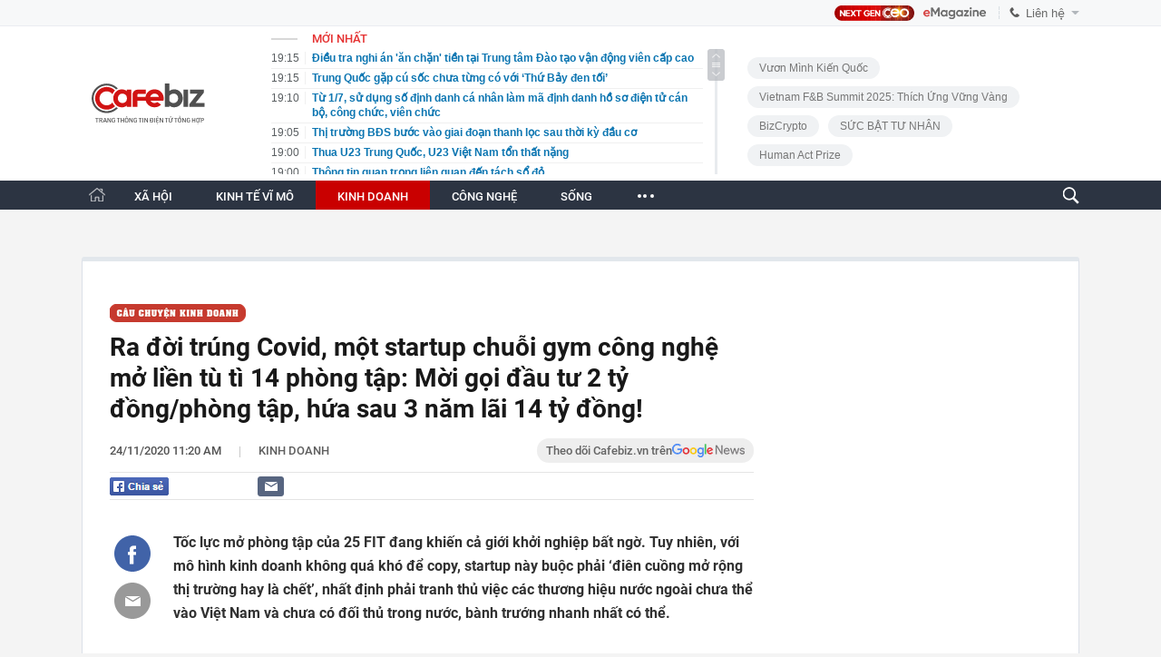

--- FILE ---
content_type: text/html; charset=utf-8
request_url: https://cafebiz.vn/ajaxData/TinMoiOnHeader.chn
body_size: 2754
content:
<li>
            <a href="/dieu-tra-nghi-an-an-chan-tien-tai-trung-tam-dao-tao-van-dong-vien-cap-cao-176260121183227529.chn" title="Điều tra nghi án &#039;ăn chặn&#039; tiền tại Trung tâm Đào tạo vận động viên cấp cao">
                <span class="time">19:15</span>
                <span class="text">Điều tra nghi án &#039;ăn chặn&#039; tiền tại Trung tâm Đào tạo vận động viên cấp cao</span>
            </a>
        </li>
            <li>
            <a href="/trung-quoc-gap-cu-soc-chua-tung-co-voi-thu-bay-den-toi-17626012116304815.chn" title="Trung Quốc gặp cú sốc chưa từng có với ‘Thứ Bảy đen tối’">
                <span class="time">19:15</span>
                <span class="text">Trung Quốc gặp cú sốc chưa từng có với ‘Thứ Bảy đen tối’</span>
            </a>
        </li>
            <li>
            <a href="/tu-1-7-su-dung-so-dinh-danh-ca-nhan-lam-ma-dinh-danh-ho-so-dien-tu-can-bo-cong-chuc-vien-chuc-176260121163000127.chn" title="Từ 1/7, sử dụng số định danh cá nhân làm mã định danh hồ sơ điện tử cán bộ, công chức, viên chức">
                <span class="time">19:10</span>
                <span class="text">Từ 1/7, sử dụng số định danh cá nhân làm mã định danh hồ sơ điện tử cán bộ, công chức, viên chức</span>
            </a>
        </li>
            <li>
            <a href="/thi-truong-bds-buoc-vao-giai-doan-thanh-loc-sau-thoi-ky-dau-co-176260121162835992.chn" title="Thị trường BĐS bước vào giai đoạn thanh lọc sau thời kỳ đầu cơ">
                <span class="time">19:05</span>
                <span class="text">Thị trường BĐS bước vào giai đoạn thanh lọc sau thời kỳ đầu cơ</span>
            </a>
        </li>
            <li>
            <a href="/thua-u23-trung-quoc-u23-viet-nam-ton-that-nang-176260121183137587.chn" title="Thua U23 Trung Quốc, U23 Việt Nam tổn thất nặng">
                <span class="time">19:00</span>
                <span class="text">Thua U23 Trung Quốc, U23 Việt Nam tổn thất nặng</span>
            </a>
        </li>
            <li>
            <a href="/thong-tin-quan-trong-lien-quan-den-tach-so-do-176260121162747722.chn" title="Thông tin quan trọng liên quan đến tách sổ đỏ">
                <span class="time">19:00</span>
                <span class="text">Thông tin quan trọng liên quan đến tách sổ đỏ</span>
            </a>
        </li>
            <li>
            <a href="/them-nhieu-nguoi-trung-doc-dac-xo-so-mien-nam-chieu-21-1-176260121163701328.chn" title="Thêm nhiều người trúng độc đắc xổ số miền Nam chiều 21-1">
                <span class="time">18:50</span>
                <span class="text">Thêm nhiều người trúng độc đắc xổ số miền Nam chiều 21-1</span>
            </a>
        </li>
            <li>
            <a href="/cong-an-ha-noi-phat-canh-bao-nghiem-trong-toi-tat-ca-nguoi-dung-iphone-ipad-176260121162643477.chn" title="Công an Hà Nội phát cảnh báo nghiêm trọng tới tất cả người dùng iPhone, iPad">
                <span class="time">18:45</span>
                <span class="text">Công an Hà Nội phát cảnh báo nghiêm trọng tới tất cả người dùng iPhone, iPad</span>
            </a>
        </li>
            <li>
            <a href="/cong-an-canh-bao-nong-den-nguoi-co-y-dinh-doi-tien-mat-lay-tien-trong-tai-khoan-ngan-hang-176260121162601191.chn" title="Công an cảnh báo nóng đến người có ý định đổi tiền mặt lấy tiền trong tài khoản ngân hàng">
                <span class="time">18:30</span>
                <span class="text">Công an cảnh báo nóng đến người có ý định đổi tiền mặt lấy tiền trong tài khoản ngân hàng</span>
            </a>
        </li>
            <li>
            <a href="/139-chu-xe-trong-danh-sach-sau-nhanh-chong-nop-phat-nguoi-theo-nghi-dinh-168-176260121163410176.chn" title="139 chủ xe trong danh sách sau nhanh chóng nộp phạt nguội theo Nghị định 168">
                <span class="time">17:51</span>
                <span class="text">139 chủ xe trong danh sách sau nhanh chóng nộp phạt nguội theo Nghị định 168</span>
            </a>
        </li>
            <li>
            <a href="/gia-vang-gan-170-trieu-dong-luong-nguoi-phu-nu-45-tuoi-tung-ban-30-chi-vang-buon-than-tho-lai-nhat-khong-phai-ban-dung-dinh-176260121163251619.chn" title="Giá vàng gần 170 triệu đồng/lượng, người phụ nữ 45 tuổi từng bán 30 chỉ vàng buồn thẫn thờ: Lãi nhất không phải bán đúng đỉnh">
                <span class="time">17:32</span>
                <span class="text">Giá vàng gần 170 triệu đồng/lượng, người phụ nữ 45 tuổi từng bán 30 chỉ vàng buồn thẫn thờ: Lãi nhất không phải bán đúng đỉnh</span>
            </a>
        </li>
            <li>
            <a href="/evf-ve-dich-an-tuong-nam-2025-loi-nhuan-vuot-ke-hoach-176260121164958813.chn" title="EVF về đích ấn tượng năm 2025, lợi nhuận vượt kế hoạch">
                <span class="time">17:30</span>
                <span class="text">EVF về đích ấn tượng năm 2025, lợi nhuận vượt kế hoạch</span>
            </a>
        </li>
            <li>
            <a href="/4-loai-thuc-an-thua-nen-vut-di-ngay-tiec-cua-an-vao-can-than-ung-thu-go-cua-176260121155317709.chn" title="4 loại thức ăn thừa nên vứt đi ngay, tiếc của ăn vào cẩn thận ung thư &#039;gõ cửa&#039;">
                <span class="time">16:59</span>
                <span class="text">4 loại thức ăn thừa nên vứt đi ngay, tiếc của ăn vào cẩn thận ung thư &#039;gõ cửa&#039;</span>
            </a>
        </li>
            <li>
            <a href="/cuoc-dua-giam-gia-oto-dau-nam-2026-xe-xang-cat-mau-xe-dien-mien-phi-sac-176260121164147572.chn" title="Cuộc đua giảm giá ôtô đầu năm 2026: Xe xăng &#039;cắt máu&#039;, xe điện miễn phí sạc">
                <span class="time">16:57</span>
                <span class="text">Cuộc đua giảm giá ôtô đầu năm 2026: Xe xăng &#039;cắt máu&#039;, xe điện miễn phí sạc</span>
            </a>
        </li>
            <li>
            <a href="/lua-chon-khac-biet-so-dong-cua-thieu-gia-vingroup-176260121155200324.chn" title="Lựa chọn khác biệt số đông của thiếu gia Vingroup">
                <span class="time">16:51</span>
                <span class="text">Lựa chọn khác biệt số đông của thiếu gia Vingroup</span>
            </a>
        </li>
            <li>
            <a href="/tai-sao-chong-khong-cho-toi-di-hop-phu-huynh-thac-mac-cua-1-ba-me-he-lo-bai-hoc-day-con-qua-hay-176260121155514106.chn" title="&quot;Tại sao chồng không cho tôi đi họp phụ huynh?&quot; - Thắc mắc của 1 bà mẹ hé lộ bài học dạy con quá hay!">
                <span class="time">16:40</span>
                <span class="text">&quot;Tại sao chồng không cho tôi đi họp phụ huynh?&quot; - Thắc mắc của 1 bà mẹ hé lộ bài học dạy con quá hay!</span>
            </a>
        </li>
            <li>
            <a href="/lo-ngai-my-canada-len-kich-ban-chua-tung-co-trong-hon-100-nam-qua-176260121163858243.chn" title="Lo ngại Mỹ, Canada lên kịch bản chưa từng có trong hơn 100 năm qua">
                <span class="time">16:38</span>
                <span class="text">Lo ngại Mỹ, Canada lên kịch bản chưa từng có trong hơn 100 năm qua</span>
            </a>
        </li>
            <li>
            <a href="/thong-ke-moi-toan-cau-co-hon-3000-ty-phu-usd-41-ty-nguoi-ngheo-cu-4-nguoi-thi-co-mot-nguoi-phai-doi-mat-voi-nan-doi-176260121163210208.chn" title="Thống kê mới: Toàn cầu có hơn 3.000 tỷ phú USD, 4,1 tỷ người nghèo, cứ 4 người thì có một người phải đối mặt với nạn đói">
                <span class="time">16:31</span>
                <span class="text">Thống kê mới: Toàn cầu có hơn 3.000 tỷ phú USD, 4,1 tỷ người nghèo, cứ 4 người thì có một người phải đối mặt với nạn đói</span>
            </a>
        </li>
            <li>
            <a href="/chung-khoan-rong-viet-hai-nam-lien-dat-doanh-thu-nghin-ty-bao-lai-2025-hon-350-ty-dong-176260121163056406.chn" title="Chứng khoán Rồng Việt hai năm liền đạt doanh thu nghìn tỷ, báo lãi 2025 hơn 350 tỷ đồng">
                <span class="time">16:30</span>
                <span class="text">Chứng khoán Rồng Việt hai năm liền đạt doanh thu nghìn tỷ, báo lãi 2025 hơn 350 tỷ đồng</span>
            </a>
        </li>
            <li>
            <a href="/len-nui-hai-thuoc-nong-dan-bat-ngo-dao-duoc-mieng-vang-878-ty-dong-co-quan-chuc-nang-lap-tuc-vao-cuoc-176260121152953357.chn" title="Lên núi hái thuốc, nông dân bất ngờ đào được miếng vàng 878 tỷ đồng, cơ quan chức năng lập tức vào cuộc">
                <span class="time">16:28</span>
                <span class="text">Lên núi hái thuốc, nông dân bất ngờ đào được miếng vàng 878 tỷ đồng, cơ quan chức năng lập tức vào cuộc</span>
            </a>
        </li>
    <!--s: 21/01/2026 19:17:35-->  <!--CachedInfo:LastModifiedDate: 21/01/2026 19:17:35 | TimeCD: -->

--- FILE ---
content_type: text/html; charset=utf-8
request_url: https://cafebiz.vn/ajaxData/getBoxHotHome.chn
body_size: 2302
content:
<div id="boxNewest" class="slwrap clearfix">
        <div class="tab title">
            <h3>NỔI BẬT TRANG CHỦ</h3>
        </div>
        <div class="">
            <div class="noi-bat-trang-chu">
                <div id="NoiBat1">
                                                            <div class="tin-noi-bat first">
                        <a href="/mua-quyet-toan-thue-co-quan-thue-canh-bao-nguoi-nop-thue-phai-chu-dong-lam-ngay-5-viec-de-tranh-loi-ho-so-176260121152804843.chn" title="&quot;Mùa&quot; quyết toán thuế: Cơ quan thuế cảnh báo người nộp thuế phải chủ động làm ngay 5 việc để tránh lỗi hồ sơ" data-popup-url="/mua-quyet-toan-thue-co-quan-thue-canh-bao-nguoi-nop-thue-phai-chu-dong-lam-ngay-5-viec-de-tranh-loi-ho-so-176260121152804843.chn"
                            class="show-popup visit-popup">
                            <h3 class="title">&quot;Mùa&quot; quyết toán thuế: Cơ quan thuế cảnh báo người nộp thuế phải chủ động làm ngay 5 việc để tránh lỗi hồ sơ</h3>
                        </a>
                        <p class="desc">
                            Bước vào cao điểm quyết toán thuế tháng 12 và quý IV/2025, Thuế tỉnh Lạng Sơn cảnh báo về nguy cơ phát sinh lỗi kỹ thuật do quá trình chuyển đổi hệ thống kê khai và lượng hồ sơ tăng mạnh trong tháng 1/2026.
                        </p>
                        <a href="/mua-quyet-toan-thue-co-quan-thue-canh-bao-nguoi-nop-thue-phai-chu-dong-lam-ngay-5-viec-de-tranh-loi-ho-so-176260121152804843.chn" title="&quot;Mùa&quot; quyết toán thuế: Cơ quan thuế cảnh báo người nộp thuế phải chủ động làm ngay 5 việc để tránh lỗi hồ sơ" data-popup-url="/mua-quyet-toan-thue-co-quan-thue-canh-bao-nguoi-nop-thue-phai-chu-dong-lam-ngay-5-viec-de-tranh-loi-ho-so-176260121152804843.chn"
                            class="show-popup visit-popup">
                            <img loading="lazy" src="https://cafebiz.cafebizcdn.vn/zoom/370_230/162123310254002176/2026/1/21/ava-moi-cua-ky-thu-34-17689820694941419087103-1768983918302-17689839279821733078422.png"
                                class="cover" title="&quot;Mùa&quot; quyết toán thuế: Cơ quan thuế cảnh báo người nộp thuế phải chủ động làm ngay 5 việc để tránh lỗi hồ sơ" width="254" height="153">
                        </a>
                    </div>
                                                        </div>
                <div id="NoiBat2">
                                                                                                    <div class="tin-noi-bat">
                        <a title="TS. Nguyễn Trí Hiếu dự báo giá vàng có thể lên tới 5.000 USD/ounce nhưng nếu dòng tiền vẫn tiếp tục đổ vào thì rủi ro rất lớn" href="/ts-nguyen-tri-hieu-du-bao-gia-vang-co-the-len-toi-5000-usd-ounce-nhung-neu-dong-tien-van-tiep-tuc-do-vao-thi-rui-ro-rat-lon-176260121143438291.chn" data-popup-url="/ts-nguyen-tri-hieu-du-bao-gia-vang-co-the-len-toi-5000-usd-ounce-nhung-neu-dong-tien-van-tiep-tuc-do-vao-thi-rui-ro-rat-lon-176260121143438291.chn"
                            class="show-popup visit-popup"
                            newsType="0">
                            <img src="https://cafebiz.cafebizcdn.vn/zoom/223_140/162123310254002176/2026/1/21/thiet-ke-chua-co-ten-2026-01-20t201719-784-17689150597521891250280-1768980792879-1768980794824773234376.png" class="cover" title="TS. Nguyễn Trí Hiếu dự báo giá vàng có thể lên tới 5.000 USD/ounce nhưng nếu dòng tiền vẫn tiếp tục đổ vào thì rủi ro rất lớn" width="254"
                                height="153" loading="lazy">
                        </a>
                        
                        <a href="/ts-nguyen-tri-hieu-du-bao-gia-vang-co-the-len-toi-5000-usd-ounce-nhung-neu-dong-tien-van-tiep-tuc-do-vao-thi-rui-ro-rat-lon-176260121143438291.chn" title="TS. Nguyễn Trí Hiếu dự báo giá vàng có thể lên tới 5.000 USD/ounce nhưng nếu dòng tiền vẫn tiếp tục đổ vào thì rủi ro rất lớn" data-popup-url="/ts-nguyen-tri-hieu-du-bao-gia-vang-co-the-len-toi-5000-usd-ounce-nhung-neu-dong-tien-van-tiep-tuc-do-vao-thi-rui-ro-rat-lon-176260121143438291.chn"
                            class="show-popup visit-popup">
                            <h3 class="title">TS. Nguyễn Trí Hiếu dự báo giá vàng có thể lên tới 5.000 USD/ounce nhưng nếu dòng tiền vẫn tiếp tục đổ vào thì rủi ro rất lớn</h3>
                        </a>
                        <p class="desc">
                            Chuyên gia cho biết vàng được xem như một loại tài sản dự phòng nên cần nắm giữ lâu dài, tránh việc mua vàng để lướt sóng ngắn hạn dễ gặp rủi ro khi biến động giá lớn.
                        </p>
                    </div>
                                                                                <div class="tin-noi-bat">
                        <a title="Yêu cầu của Lãnh đạo Cục Thuế: Phải đề xuất rõ quan điểm “có hay không cần quy định về xác định hàng tồn kho, máy móc, thiết bị trong giai đoạn chuyển tiếp”" href="/yeu-cau-cua-lanh-dao-cuc-thue-phai-de-xuat-ro-quan-diem-co-hay-khong-can-quy-dinh-ve-xac-dinh-hang-ton-kho-may-moc-thiet-bi-trong-giai-doan-chuyen-tiep-176260121093034247.chn" data-popup-url="/yeu-cau-cua-lanh-dao-cuc-thue-phai-de-xuat-ro-quan-diem-co-hay-khong-can-quy-dinh-ve-xac-dinh-hang-ton-kho-may-moc-thiet-bi-trong-giai-doan-chuyen-tiep-176260121093034247.chn"
                            class="show-popup visit-popup"
                            newsType="0">
                            <img src="https://cafebiz.cafebizcdn.vn/zoom/223_140/162123310254002176/2026/1/21/dang-ngoc-minh-1768962295208343315778-1768962521008-1768962521763504818726-53-0-1303-2000-crop-1768962549700122886988.jpg" class="cover" title="Yêu cầu của Lãnh đạo Cục Thuế: Phải đề xuất rõ quan điểm “có hay không cần quy định về xác định hàng tồn kho, máy móc, thiết bị trong giai đoạn chuyển tiếp”" width="254"
                                height="153" loading="lazy">
                        </a>
                        
                        <a href="/yeu-cau-cua-lanh-dao-cuc-thue-phai-de-xuat-ro-quan-diem-co-hay-khong-can-quy-dinh-ve-xac-dinh-hang-ton-kho-may-moc-thiet-bi-trong-giai-doan-chuyen-tiep-176260121093034247.chn" title="Yêu cầu của Lãnh đạo Cục Thuế: Phải đề xuất rõ quan điểm “có hay không cần quy định về xác định hàng tồn kho, máy móc, thiết bị trong giai đoạn chuyển tiếp”" data-popup-url="/yeu-cau-cua-lanh-dao-cuc-thue-phai-de-xuat-ro-quan-diem-co-hay-khong-can-quy-dinh-ve-xac-dinh-hang-ton-kho-may-moc-thiet-bi-trong-giai-doan-chuyen-tiep-176260121093034247.chn"
                            class="show-popup visit-popup">
                            <h3 class="title">Yêu cầu của Lãnh đạo Cục Thuế: Phải đề xuất rõ quan điểm “có hay không cần quy định về xác định hàng tồn kho, máy móc, thiết bị trong giai đoạn chuyển tiếp”</h3>
                        </a>
                        <p class="desc">
                            Đây là quan điểm chỉ đạo của Phó Cục trưởng Cục Thuế Đặng Ngọc Minh trong cuộc họp về nội dung hàng tồn kho tại dự thảo Nghị định quy định chính sách thuế và quản lý thuế đối với hộ kinh doanh, cá nhân kinh doanh.
                        </p>
                    </div>
                                                                                <div class="tin-noi-bat">
                        <a title="Xe điện của hãng ‘an toàn nhất thế giới’ bốc cháy, hơn 33.000 sản phẩm bị triệu hồi, nguyên nhân liên quan đến pin Trung Quốc" href="/xe-dien-cua-hang-an-toan-nhat-the-gioi-boc-chay-hon-33000-san-pham-bi-trieu-hoi-nguyen-nhan-lien-quan-den-pin-trung-quoc-176260121122122622.chn" data-popup-url="/xe-dien-cua-hang-an-toan-nhat-the-gioi-boc-chay-hon-33000-san-pham-bi-trieu-hoi-nguyen-nhan-lien-quan-den-pin-trung-quoc-176260121122122622.chn"
                            class="show-popup visit-popup"
                            newsType="0">
                            <img src="https://cafebiz.cafebizcdn.vn/zoom/223_140/162123310254002176/2026/1/21/avatar1768972832754-17689728332121454696247.png" class="cover" title="Xe điện của hãng ‘an toàn nhất thế giới’ bốc cháy, hơn 33.000 sản phẩm bị triệu hồi, nguyên nhân liên quan đến pin Trung Quốc" width="254"
                                height="153" loading="lazy">
                        </a>
                        
                        <a href="/xe-dien-cua-hang-an-toan-nhat-the-gioi-boc-chay-hon-33000-san-pham-bi-trieu-hoi-nguyen-nhan-lien-quan-den-pin-trung-quoc-176260121122122622.chn" title="Xe điện của hãng ‘an toàn nhất thế giới’ bốc cháy, hơn 33.000 sản phẩm bị triệu hồi, nguyên nhân liên quan đến pin Trung Quốc" data-popup-url="/xe-dien-cua-hang-an-toan-nhat-the-gioi-boc-chay-hon-33000-san-pham-bi-trieu-hoi-nguyen-nhan-lien-quan-den-pin-trung-quoc-176260121122122622.chn"
                            class="show-popup visit-popup">
                            <h3 class="title">Xe điện của hãng ‘an toàn nhất thế giới’ bốc cháy, hơn 33.000 sản phẩm bị triệu hồi, nguyên nhân liên quan đến pin Trung Quốc</h3>
                        </a>
                        <p class="desc">
                            Dự kiến, giải pháp sửa chữa cuối cùng cho xe điện này sẽ chỉ có vào cuối tháng 2/2026.
                        </p>
                    </div>
                                                        </div>
            </div>

        </div>
    </div>



    <div class="clearall"></div>
    <span class="border_bottom mgb20"></span>
    <div class="clearall"></div>


--- FILE ---
content_type: text/html; charset=utf-8
request_url: https://cafebiz.vn/getBrandPageDetail/brand-1/1.htm
body_size: 1722
content:
<div  data-brandid="1" class="disfex">
        <div class="brand-content k14topic-sapo brandontopdetail"
             style="display: inline-block;">
            <a href="/brand/cau-chuyen-kinh-doanh-1.chn" title="Câu chuyện kinh doanh"
               class="k14topic-logo">
                <img src="https://cafebiz.cafebizcdn.vn/thumb_h/20/162123310254002176/2021/9/16/cau-chuyen-kd-mini-16317954921841527088590.png" alt="Câu chuyện kinh doanh">
            </a>
            <div class="k14topic-tooltip-wrapper">
                <div class="k14topic-tooltip-content">
                    <div class="k14topic-tooltip-header" >
                        <div class="fl" style="padding: 10px;">
                            <img src="https://cafebiz.cafebizcdn.vn/162123310254002176/2021/9/16/logo-1631786539290676633387.png"
                                 alt="Câu chuyện kinh doanh">
                        </div>
                        <div class="right">
                            <a href="/brand/cau-chuyen-kinh-doanh-1.chn"
                               title="Câu chuyện kinh doanh"
                               class="k14topic-name">Câu chuyện kinh doanh</a>
                        </div>
                    </div>

                    <div class="k14topic-tooltip-body">
                        <ul class="k14topic-list-news">
                                                                                                <li class="k14topic-news clearfix"
                                        data-id="176250507235335252">
                                        <a class="k14topic-news-thumb"
                                           href="/nissan-motor-khung-hoang-nguy-co-thua-lo-5-ty-usd-176250507235335252.chn" title="">
                                            <img
                                                src="https://cafebiz.cafebizcdn.vn/zoom/90_90/162123310254002176/2025/5/7/ava-1746636659529783758133-0-0-1436-2297-crop-17466366624701775796459.jpg"
                                                alt="Nissan Motor khủng hoảng, nguy cơ thua lỗ 5 tỷ USD">
                                        </a>
                                        <h3 class="k14topic-news-title">
                                            <a href="/nissan-motor-khung-hoang-nguy-co-thua-lo-5-ty-usd-176250507235335252.chn"
                                               title="Nissan Motor khủng hoảng, nguy cơ thua lỗ 5 tỷ USD">Nissan Motor khủng hoảng, nguy cơ thua lỗ 5 tỷ USD</a>
                                        </h3>
                                    </li>
                                                                    <li class="k14topic-news clearfix"
                                        data-id="176250304070220463">
                                        <a class="k14topic-news-thumb"
                                           href="/mercedes-benz-viet-nam-dn-tung-gop-hon-5500-ty-nam-vao-ngan-sach-tphcm-hoat-dong-thoi-thop-suot-nam-2024-den-khi-duoc-go-nguy-co-xoa-so-176250304070220463.chn" title="">
                                            <img
                                                src="https://cafebiz.cafebizcdn.vn/zoom/90_90/162123310254002176/2025/3/10/avatar1741591525510-174159152579443162986.jpg"
                                                alt="Mercedes-Benz Việt Nam: DN từng góp hơn 5.500 tỷ/năm vào ngân sách Tp.HCM hoạt động dưới công suất suốt năm 2024">
                                        </a>
                                        <h3 class="k14topic-news-title">
                                            <a href="/mercedes-benz-viet-nam-dn-tung-gop-hon-5500-ty-nam-vao-ngan-sach-tphcm-hoat-dong-thoi-thop-suot-nam-2024-den-khi-duoc-go-nguy-co-xoa-so-176250304070220463.chn"
                                               title="Mercedes-Benz Việt Nam: DN từng góp hơn 5.500 tỷ/năm vào ngân sách Tp.HCM hoạt động dưới công suất suốt năm 2024">Mercedes-Benz Việt Nam: DN từng góp hơn 5.500 tỷ/năm vào ngân sách Tp.HCM hoạt động dưới công suất suốt năm 2024</a>
                                        </h3>
                                    </li>
                                                                    <li class="k14topic-news clearfix"
                                        data-id="176250221094701546">
                                        <a class="k14topic-news-thumb"
                                           href="/thi-truong-no-elon-musk-mot-loi-xin-loi-gia-tri-twitter-x-vuot-44-ty-usd-chi-sau-2-nam-tu-thuong-vu-toi-te-nhat-lich-su-den-canh-bac-thanh-cong-cho-ong-chu-tesla-176250221094701546.chn" title="">
                                            <img
                                                src="https://cafebiz.cafebizcdn.vn/zoom/90_90/162123310254002176/2025/2/21/avatar1740105920777-1740105921082960730394.png"
                                                alt="Thị trường nợ Elon Musk một lời xin lỗi: Giá trị Twitter-X vượt 44 tỷ USD chỉ sau 2 năm, từ thương vụ tồi tệ nhất lịch sử đến canh bạc thành công cho ông chủ Tesla">
                                        </a>
                                        <h3 class="k14topic-news-title">
                                            <a href="/thi-truong-no-elon-musk-mot-loi-xin-loi-gia-tri-twitter-x-vuot-44-ty-usd-chi-sau-2-nam-tu-thuong-vu-toi-te-nhat-lich-su-den-canh-bac-thanh-cong-cho-ong-chu-tesla-176250221094701546.chn"
                                               title="Thị trường nợ Elon Musk một lời xin lỗi: Giá trị Twitter-X vượt 44 tỷ USD chỉ sau 2 năm, từ thương vụ tồi tệ nhất lịch sử đến canh bạc thành công cho ông chủ Tesla">Thị trường nợ Elon Musk một lời xin lỗi: Giá trị Twitter-X vượt 44 tỷ USD chỉ sau 2 năm, từ thương vụ tồi tệ nhất lịch sử đến canh bạc thành công cho ông chủ Tesla</a>
                                        </h3>
                                    </li>
                                                                    <li class="k14topic-news clearfix"
                                        data-id="176250217160435457">
                                        <a class="k14topic-news-thumb"
                                           href="/jack-ma-tham-du-hoi-nghi-do-chu-tich-trung-quoc-tap-can-binh-chu-tri-con-bi-cuc-cua-alibaba-chinh-thuc-bi-bo-lai-phia-sau-176250217160435457.chn" title="">
                                            <img
                                                src="https://cafebiz.cafebizcdn.vn/zoom/90_90/162123310254002176/2025/2/17/avatar1739783055353-1739783056079338149911.png"
                                                alt="Jack Ma tham dự hội nghị do Chủ tịch Trung Quốc Tập Cận Bình chủ trì, cơn bĩ cực của Alibaba chính thức bị bỏ lại phía sau?">
                                        </a>
                                        <h3 class="k14topic-news-title">
                                            <a href="/jack-ma-tham-du-hoi-nghi-do-chu-tich-trung-quoc-tap-can-binh-chu-tri-con-bi-cuc-cua-alibaba-chinh-thuc-bi-bo-lai-phia-sau-176250217160435457.chn"
                                               title="Jack Ma tham dự hội nghị do Chủ tịch Trung Quốc Tập Cận Bình chủ trì, cơn bĩ cực của Alibaba chính thức bị bỏ lại phía sau?">Jack Ma tham dự hội nghị do Chủ tịch Trung Quốc Tập Cận Bình chủ trì, cơn bĩ cực của Alibaba chính thức bị bỏ lại phía sau?</a>
                                        </h3>
                                    </li>
                                                                                    </ul>
                        <a href="/brand/cau-chuyen-kinh-doanh-1.chn"
                           title="Câu chuyện kinh doanh"
                           class="k14topic-btn-research">xem chi tiết</a>
                    </div>
                </div>
            </div>
        </div>
    </div>




--- FILE ---
content_type: text/html; charset=utf-8
request_url: https://cafebiz.vn/getBrandPageDetail/brand-1/2.htm
body_size: 1205
content:
<a class="link-callout" href="/brand/cau-chuyen-kinh-doanh-1.chn" target="_blank" title="Câu chuyện kinh doanh">
        <img src="https://cafebiz.cafebizcdn.vn/thumb_w/640/162123310254002176/2021/9/16/cau-chuyen-kd-mini-16317954921841527088590.png" alt="Câu chuyện kinh doanh"
             class="lightbox-content">
    </a>
    <div class="seriesindetail">
        <div class="qleft">
            <div class="titlebox">
                <p>Tin cùng SERIES  <span>Câu chuyện kinh doanh</span></p>
            </div>
            <div class="lstnews">
                <ul>
                                            <li>
                            <a href="/nissan-motor-khung-hoang-nguy-co-thua-lo-5-ty-usd-176250507235335252.chn" title="Nissan Motor khủng hoảng, nguy cơ thua lỗ 5 tỷ USD">Nissan Motor khủng hoảng, nguy cơ thua lỗ 5 tỷ USD</a>
                        </li>
                                            <li>
                            <a href="/mercedes-benz-viet-nam-dn-tung-gop-hon-5500-ty-nam-vao-ngan-sach-tphcm-hoat-dong-thoi-thop-suot-nam-2024-den-khi-duoc-go-nguy-co-xoa-so-176250304070220463.chn" title="Mercedes-Benz Việt Nam: DN từng góp hơn 5.500 tỷ/năm vào ngân sách Tp.HCM hoạt động dưới công suất suốt năm 2024">Mercedes-Benz Việt Nam: DN từng góp hơn 5.500 tỷ/năm vào ngân sách Tp.HCM hoạt động dưới công suất suốt năm 2024</a>
                        </li>
                                            <li>
                            <a href="/thi-truong-no-elon-musk-mot-loi-xin-loi-gia-tri-twitter-x-vuot-44-ty-usd-chi-sau-2-nam-tu-thuong-vu-toi-te-nhat-lich-su-den-canh-bac-thanh-cong-cho-ong-chu-tesla-176250221094701546.chn" title="Thị trường nợ Elon Musk một lời xin lỗi: Giá trị Twitter-X vượt 44 tỷ USD chỉ sau 2 năm, từ thương vụ tồi tệ nhất lịch sử đến canh bạc thành công cho ông chủ Tesla">Thị trường nợ Elon Musk một lời xin lỗi: Giá trị Twitter-X vượt 44 tỷ USD chỉ sau 2 năm, từ thương vụ tồi tệ nhất lịch sử đến canh bạc thành công cho ông chủ Tesla</a>
                        </li>
                                            <li>
                            <a href="/jack-ma-tham-du-hoi-nghi-do-chu-tich-trung-quoc-tap-can-binh-chu-tri-con-bi-cuc-cua-alibaba-chinh-thuc-bi-bo-lai-phia-sau-176250217160435457.chn" title="Jack Ma tham dự hội nghị do Chủ tịch Trung Quốc Tập Cận Bình chủ trì, cơn bĩ cực của Alibaba chính thức bị bỏ lại phía sau?">Jack Ma tham dự hội nghị do Chủ tịch Trung Quốc Tập Cận Bình chủ trì, cơn bĩ cực của Alibaba chính thức bị bỏ lại phía sau?</a>
                        </li>
                                    </ul>
            </div>
            <a href="/brand/cau-chuyen-kinh-doanh-1.chn" class="viewall">Xem toàn bộ  <span>››</span></a>
        </div>
    </div>


--- FILE ---
content_type: text/html; charset=utf-8
request_url: https://cafebiz.vn/loadsamezone/zone-17647.chn
body_size: 2013
content:
<ul class="item">
    <div class="rowccm clearfix" id="ccm_row1" data-cd-key="newsposition:zoneid0type1" data-cd-top="2">
                                    <li class="clearfix" data-newsid="176260121164958813">
                    <a title="EVF về đích ấn tượng năm 2025, lợi nhuận vượt kế hoạch" href="/evf-ve-dich-an-tuong-nam-2025-loi-nhuan-vuot-ke-hoach-176260121164958813.chn" data-popup-url="/evf-ve-dich-an-tuong-nam-2025-loi-nhuan-vuot-ke-hoach-176260121164958813.chn" class="show-popup visit-popup">
                        <img alt="EVF về đích ấn tượng năm 2025, lợi nhuận vượt kế hoạch" src="https://cafebiz.cafebizcdn.vn/zoom/223_140/162123310254002176/2026/1/21/photo1768968894734-17689688948381564260399-17689890009382078355754.jpg" loading="lazy">
                    </a>
                    <div class="tt">
                        <a class="bTitle show-popup visit-popup" title="EVF về đích ấn tượng năm 2025, lợi nhuận vượt kế hoạch" href="/evf-ve-dich-an-tuong-nam-2025-loi-nhuan-vuot-ke-hoach-176260121164958813.chn" data-popup-url="/evf-ve-dich-an-tuong-nam-2025-loi-nhuan-vuot-ke-hoach-176260121164958813.chn">
                            EVF về đích ấn tượng năm 2025, lợi nhuận vượt kế hoạch
                        </a>
                        <span class="iconb-ccm">Nổi bật</span>
                    </div>
                </li>
                            <li class="clearfix" data-newsid="176260121164147572">
                    <a title="Cuộc đua giảm giá ôtô đầu năm 2026: Xe xăng &#039;cắt máu&#039;, xe điện miễn phí sạc" href="/cuoc-dua-giam-gia-oto-dau-nam-2026-xe-xang-cat-mau-xe-dien-mien-phi-sac-176260121164147572.chn" data-popup-url="/cuoc-dua-giam-gia-oto-dau-nam-2026-xe-xang-cat-mau-xe-dien-mien-phi-sac-176260121164147572.chn" class="show-popup visit-popup">
                        <img alt="Cuộc đua giảm giá ôtô đầu năm 2026: Xe xăng &#039;cắt máu&#039;, xe điện miễn phí sạc" src="https://cafebiz.cafebizcdn.vn/zoom/223_140/162123310254002176/2026/1/21/avatar1768988454059-1768988454839816759658.jpg" loading="lazy">
                    </a>
                    <div class="tt">
                        <a class="bTitle show-popup visit-popup" title="Cuộc đua giảm giá ôtô đầu năm 2026: Xe xăng &#039;cắt máu&#039;, xe điện miễn phí sạc" href="/cuoc-dua-giam-gia-oto-dau-nam-2026-xe-xang-cat-mau-xe-dien-mien-phi-sac-176260121164147572.chn" data-popup-url="/cuoc-dua-giam-gia-oto-dau-nam-2026-xe-xang-cat-mau-xe-dien-mien-phi-sac-176260121164147572.chn">
                            Cuộc đua giảm giá ôtô đầu năm 2026: Xe xăng &#039;cắt máu&#039;, xe điện miễn phí sạc
                        </a>
                        <span class="iconb-ccm">Nổi bật</span>
                    </div>
                </li>
                                                                                                    <li class="clearfix" data-newsid="176260121163056406">
                            <a title="Chứng khoán Rồng Việt hai năm liền đạt doanh thu nghìn tỷ, báo lãi 2025 hơn 350 tỷ đồng" href="/chung-khoan-rong-viet-hai-nam-lien-dat-doanh-thu-nghin-ty-bao-lai-2025-hon-350-ty-dong-176260121163056406.chn" data-popup-url="/chung-khoan-rong-viet-hai-nam-lien-dat-doanh-thu-nghin-ty-bao-lai-2025-hon-350-ty-dong-176260121163056406.chn" class="show-popup visit-popup">
                                <img alt="Chứng khoán Rồng Việt hai năm liền đạt doanh thu nghìn tỷ, báo lãi 2025 hơn 350 tỷ đồng" src="https://cafebiz.cafebizcdn.vn/zoom/223_140/162123310254002176/2026/1/21/photo1768981904159-17689819053281801625615-1768987932547354094230.jpg">
                            </a>
                            <div class="tt">
                                <a class="bTitle show-popup visit-popup" title="Chứng khoán Rồng Việt hai năm liền đạt doanh thu nghìn tỷ, báo lãi 2025 hơn 350 tỷ đồng" href="/chung-khoan-rong-viet-hai-nam-lien-dat-doanh-thu-nghin-ty-bao-lai-2025-hon-350-ty-dong-176260121163056406.chn"
                                   data-popup-url="/chung-khoan-rong-viet-hai-nam-lien-dat-doanh-thu-nghin-ty-bao-lai-2025-hon-350-ty-dong-176260121163056406.chn">Chứng khoán Rồng Việt hai năm liền đạt doanh thu nghìn tỷ, báo lãi 2025 hơn 350 tỷ đồng</a>
                                <span class="gach" style="margin: 0 4px">-</span>
                                <span class="time time-ago" title="2026-01-21T16:30:00"></span>
                            </div>
                        </li>
                                                                                                                                                                                                                                                                                                                                                                                                                                                            </div>
    <div class="rowccm clearfix" id="ccm_row2" data-cd-key="siteid176:newsinzone:zone" data-cd-top="2">
                                                                                                                                                <li class="clearfix" data-newsid="176260121152036142">
                            <a title="Tim Cook có thể sẽ từ chức CEO của Apple: Đây là mức lương ông kiếm được năm ngoái" href="/tim-cook-co-the-se-tu-chuc-ceo-cua-apple-day-la-muc-luong-ong-kiem-duoc-nam-ngoai-176260121152036142.chn" data-popup-url="/tim-cook-co-the-se-tu-chuc-ceo-cua-apple-day-la-muc-luong-ong-kiem-duoc-nam-ngoai-176260121152036142.chn" class="show-popup visit-popup">
                                <img alt="Tim Cook có thể sẽ từ chức CEO của Apple: Đây là mức lương ông kiếm được năm ngoái" src="https://cafebiz.cafebizcdn.vn/zoom/223_140/162123310254002176/2026/1/21/avatar1768983594717-17689835950981194513823.jpg">
                            </a>
                            <div class="tt">
                                <a class="bTitle show-popup visit-popup" title="Tim Cook có thể sẽ từ chức CEO của Apple: Đây là mức lương ông kiếm được năm ngoái" href="/tim-cook-co-the-se-tu-chuc-ceo-cua-apple-day-la-muc-luong-ong-kiem-duoc-nam-ngoai-176260121152036142.chn"
                                   data-popup-url="/tim-cook-co-the-se-tu-chuc-ceo-cua-apple-day-la-muc-luong-ong-kiem-duoc-nam-ngoai-176260121152036142.chn">Tim Cook có thể sẽ từ chức CEO của Apple: Đây là mức lương ông kiếm được năm ngoái</a>
                                <span class="gach" style="margin: 0 4px">-</span>
                                <span class="time time-ago" title="2026-01-21T16:20:00"></span>
                            </div>
                        </li>
                                                                                                            <li class="clearfix" data-newsid="176260121151925309">
                            <a title="Thống đốc hầu tòa hôm nay: Phép thử liều cao với sự độc lập của FED" href="/thong-doc-hau-toa-hom-nay-phep-thu-lieu-cao-voi-su-doc-lap-cua-fed-176260121151925309.chn" data-popup-url="/thong-doc-hau-toa-hom-nay-phep-thu-lieu-cao-voi-su-doc-lap-cua-fed-176260121151925309.chn" class="show-popup visit-popup">
                                <img alt="Thống đốc hầu tòa hôm nay: Phép thử liều cao với sự độc lập của FED" src="https://cafebiz.cafebizcdn.vn/zoom/223_140/162123310254002176/2026/1/21/avatar1768983526396-1768983526880967962388.jpg">
                            </a>
                            <div class="tt">
                                <a class="bTitle show-popup visit-popup" title="Thống đốc hầu tòa hôm nay: Phép thử liều cao với sự độc lập của FED" href="/thong-doc-hau-toa-hom-nay-phep-thu-lieu-cao-voi-su-doc-lap-cua-fed-176260121151925309.chn"
                                   data-popup-url="/thong-doc-hau-toa-hom-nay-phep-thu-lieu-cao-voi-su-doc-lap-cua-fed-176260121151925309.chn">Thống đốc hầu tòa hôm nay: Phép thử liều cao với sự độc lập của FED</a>
                                <span class="gach" style="margin: 0 4px">-</span>
                                <span class="time time-ago" title="2026-01-21T16:18:00"></span>
                            </div>
                        </li>
                                                                                                            <li class="clearfix" data-newsid="176260121154050237">
                            <a title="ADMICRO (VCCorp) và Chicilon Media ký kết hợp tác chiến lược, thúc đẩy trải nghiệm truyền thông tích hợp hiện đại và hiệu quả" href="/admicro-vccorp-va-chicilon-media-ky-ket-hop-tac-chien-luoc-thuc-day-trai-nghiem-truyen-thong-tich-hop-hien-dai-va-hieu-qua-176260121154050237.chn" data-popup-url="/admicro-vccorp-va-chicilon-media-ky-ket-hop-tac-chien-luoc-thuc-day-trai-nghiem-truyen-thong-tich-hop-hien-dai-va-hieu-qua-176260121154050237.chn" class="show-popup visit-popup">
                                <img alt="ADMICRO (VCCorp) và Chicilon Media ký kết hợp tác chiến lược, thúc đẩy trải nghiệm truyền thông tích hợp hiện đại và hiệu quả" src="https://cafebiz.cafebizcdn.vn/zoom/223_140/162123310254002176/2026/1/21/avatar1768984824757-17689848261421822182592.jpg">
                            </a>
                            <div class="tt">
                                <a class="bTitle show-popup visit-popup" title="ADMICRO (VCCorp) và Chicilon Media ký kết hợp tác chiến lược, thúc đẩy trải nghiệm truyền thông tích hợp hiện đại và hiệu quả" href="/admicro-vccorp-va-chicilon-media-ky-ket-hop-tac-chien-luoc-thuc-day-trai-nghiem-truyen-thong-tich-hop-hien-dai-va-hieu-qua-176260121154050237.chn"
                                   data-popup-url="/admicro-vccorp-va-chicilon-media-ky-ket-hop-tac-chien-luoc-thuc-day-trai-nghiem-truyen-thong-tich-hop-hien-dai-va-hieu-qua-176260121154050237.chn">ADMICRO (VCCorp) và Chicilon Media ký kết hợp tác chiến lược, thúc đẩy trải nghiệm truyền thông tích hợp hiện đại và hiệu quả</a>
                                <span class="gach" style="margin: 0 4px">-</span>
                                <span class="time time-ago" title="2026-01-21T15:40:00"></span>
                            </div>
                        </li>
                                                                                                                                                                                                                                                                <li class="tincungmucfocus" data-ad="zone_510087"><div id="admzone501578"></div></li>
        <script>
                        admicroAD.unit.push(function () { admicroAD.show('admzone501578') });
                    </script>
    </div>
</ul>
<!--u: 21/01/2026 19:03:50 -->